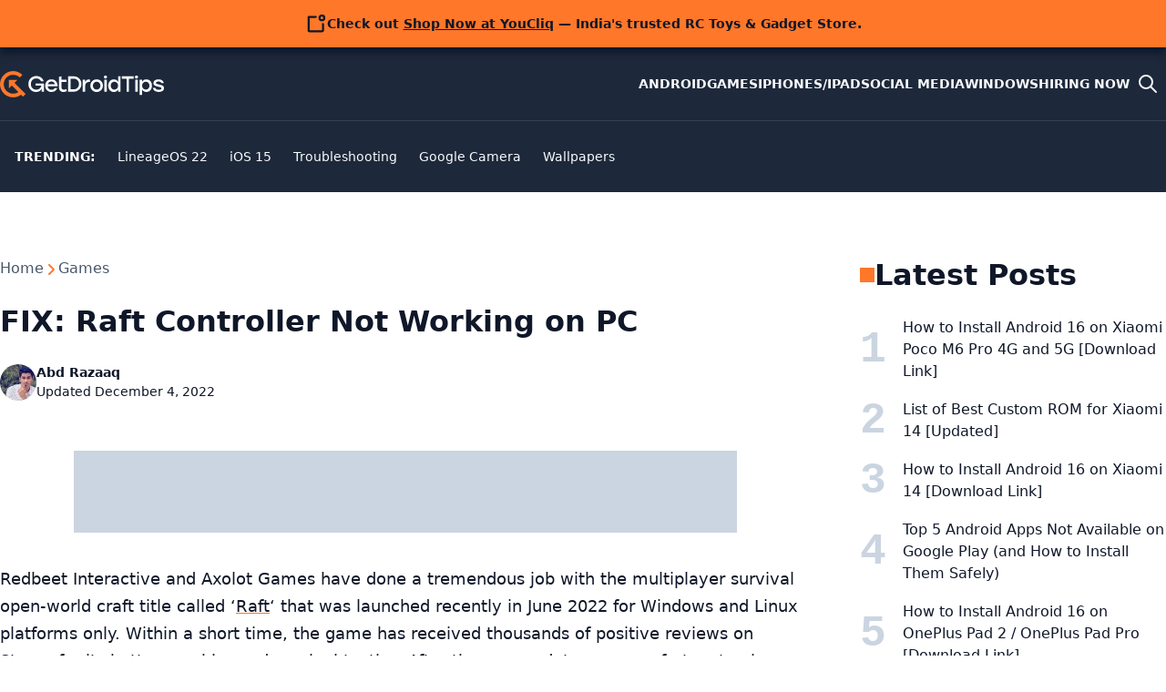

--- FILE ---
content_type: text/html; charset=UTF-8
request_url: https://www.getdroidtips.com/raft-controller-not-working-pc/
body_size: 20597
content:
<!doctype html>
<html lang="en-US">
<head>
	<meta charset="UTF-8">
	<meta name="viewport" content="width=device-width, initial-scale=1">
	<meta name="theme-color" content="hsl(217, 33%, 17%)">
	<link rel="profile" href="https://gmpg.org/xfn/11">
	<link rel="icon" href="/favicon.ico" sizes="48x48" >
	<link rel="icon" href="/favicon.svg" sizes="any" type="image/svg+xml">
	<link rel="apple-touch-icon" href="/apple-touch-icon.png"/>
	<link rel="manifest" href="/site.webmanifest" />

	<meta name='robots' content='index, follow, max-image-preview:large, max-snippet:-1, max-video-preview:-1' />

	<!-- This site is optimized with the Yoast SEO plugin v26.5 - https://yoast.com/wordpress/plugins/seo/ -->
	<title>FIX: Raft Controller Not Working on PC</title>
	<link rel="canonical" href="https://www.getdroidtips.com/raft-controller-not-working-pc/" />
	<meta name="twitter:card" content="summary_large_image" />
	<meta name="twitter:title" content="FIX: Raft Controller Not Working on PC" />
	<meta name="twitter:description" content="Redbeet Interactive and Axolot Games have done a tremendous job with the multiplayer survival open-world craft title called &lsquo;Raft&lsquo; that was launched recently in June 2022 for Windows and Linux platforms only. Within a short time, the game has received thousands of positive reviews on Steam for its better graphics and survival tactics. After the [&hellip;]" />
	<meta name="twitter:image" content="https://www.getdroidtips.com/wp-content/uploads/2022/07/Fix-Raft-Cant-Join-Friends-or-World-or-Multiplayer-Not-Working.jpg" />
	<meta name="twitter:creator" content="@getdroidtips" />
	<meta name="twitter:site" content="@getdroidtips" />
	<script type="application/ld+json" class="yoast-schema-graph">{"@context":"https://schema.org","@graph":[{"@type":"Article","@id":"https://www.getdroidtips.com/raft-controller-not-working-pc/#article","isPartOf":{"@id":"https://www.getdroidtips.com/raft-controller-not-working-pc/"},"author":{"name":"Abd Razaaq","@id":"https://www.getdroidtips.com/#/schema/person/82c23428cea82488264bc7f39b14b85d"},"headline":"FIX: Raft Controller Not Working on PC","datePublished":"2022-07-25T08:45:04+00:00","dateModified":"2022-12-04T00:59:07+00:00","mainEntityOfPage":{"@id":"https://www.getdroidtips.com/raft-controller-not-working-pc/"},"wordCount":1473,"commentCount":0,"publisher":{"@id":"https://www.getdroidtips.com/#organization"},"image":{"@id":"https://www.getdroidtips.com/raft-controller-not-working-pc/#primaryimage"},"thumbnailUrl":"https://www.getdroidtips.com/wp-content/uploads/2022/07/Fix-Raft-Cant-Join-Friends-or-World-or-Multiplayer-Not-Working.jpg","keywords":["Raft"],"articleSection":["Games"],"inLanguage":"en-US","potentialAction":[{"@type":"CommentAction","name":"Comment","target":["https://www.getdroidtips.com/raft-controller-not-working-pc/#respond"]}]},{"@type":"WebPage","@id":"https://www.getdroidtips.com/raft-controller-not-working-pc/","url":"https://www.getdroidtips.com/raft-controller-not-working-pc/","name":"FIX: Raft Controller Not Working on PC","isPartOf":{"@id":"https://www.getdroidtips.com/#website"},"primaryImageOfPage":{"@id":"https://www.getdroidtips.com/raft-controller-not-working-pc/#primaryimage"},"image":{"@id":"https://www.getdroidtips.com/raft-controller-not-working-pc/#primaryimage"},"thumbnailUrl":"https://www.getdroidtips.com/wp-content/uploads/2022/07/Fix-Raft-Cant-Join-Friends-or-World-or-Multiplayer-Not-Working.jpg","datePublished":"2022-07-25T08:45:04+00:00","dateModified":"2022-12-04T00:59:07+00:00","breadcrumb":{"@id":"https://www.getdroidtips.com/raft-controller-not-working-pc/#breadcrumb"},"inLanguage":"en-US","potentialAction":[{"@type":"ReadAction","target":["https://www.getdroidtips.com/raft-controller-not-working-pc/"]}]},{"@type":"ImageObject","inLanguage":"en-US","@id":"https://www.getdroidtips.com/raft-controller-not-working-pc/#primaryimage","url":"https://www.getdroidtips.com/wp-content/uploads/2022/07/Fix-Raft-Cant-Join-Friends-or-World-or-Multiplayer-Not-Working.jpg","contentUrl":"https://www.getdroidtips.com/wp-content/uploads/2022/07/Fix-Raft-Cant-Join-Friends-or-World-or-Multiplayer-Not-Working.jpg","width":1000,"height":600,"caption":"Fix: Raft Can't Join Friends/World or Multiplayer Not Working"},{"@type":"BreadcrumbList","@id":"https://www.getdroidtips.com/raft-controller-not-working-pc/#breadcrumb","itemListElement":[{"@type":"ListItem","position":1,"name":"Games","item":"https://www.getdroidtips.com/category/games/"},{"@type":"ListItem","position":2,"name":"FIX: Raft Controller Not Working on PC"}]},{"@type":"WebSite","@id":"https://www.getdroidtips.com/#website","url":"https://www.getdroidtips.com/","name":"Get Droid Tips","description":"Custom ROM | Firmware Flash File | Android APK | MIUI | Stock ROM","publisher":{"@id":"https://www.getdroidtips.com/#organization"},"potentialAction":[{"@type":"SearchAction","target":{"@type":"EntryPoint","urlTemplate":"https://www.getdroidtips.com/?s={search_term_string}"},"query-input":{"@type":"PropertyValueSpecification","valueRequired":true,"valueName":"search_term_string"}}],"inLanguage":"en-US"},{"@type":"Organization","@id":"https://www.getdroidtips.com/#organization","name":"Get Droid Tips","url":"https://www.getdroidtips.com/","logo":{"@type":"ImageObject","inLanguage":"en-US","@id":"https://www.getdroidtips.com/#/schema/logo/image/","url":"https://www.getdroidtips.com/wp-content/uploads/2020/08/white-logo.png","contentUrl":"https://www.getdroidtips.com/wp-content/uploads/2020/08/white-logo.png","width":250,"height":48,"caption":"Get Droid Tips"},"image":{"@id":"https://www.getdroidtips.com/#/schema/logo/image/"},"sameAs":["https://www.facebook.com/getdroidtips","https://x.com/getdroidtips","https://www.instagram.com/getdroidtips/","https://www.youtube.com/channel/UCXenAYMh5rrszxCQliMl-bw"]},{"@type":"Person","@id":"https://www.getdroidtips.com/#/schema/person/82c23428cea82488264bc7f39b14b85d","name":"Abd Razaaq","image":{"@type":"ImageObject","inLanguage":"en-US","@id":"https://www.getdroidtips.com/#/schema/person/image/","url":"https://secure.gravatar.com/avatar/507ee0576f9cc0ba399c98e0d49d5ffc316784f6d51dca1f5badf99ac3b67315?s=96&d=mm&r=g","contentUrl":"https://secure.gravatar.com/avatar/507ee0576f9cc0ba399c98e0d49d5ffc316784f6d51dca1f5badf99ac3b67315?s=96&d=mm&r=g","caption":"Abd Razaaq"},"description":"I'm a Tech Content Writer and Full-Time blogger. Since I love Android and Google's device, I started my career in writing for Android OS and their features. This led me to start \"GetDroidTips\". I have completed Master of Business Administration at Mangalore University, Karnataka.","url":"https://www.getdroidtips.com/author/arazak071gmail-com/"}]}</script>
	<!-- / Yoast SEO plugin. -->


<link rel="alternate" type="application/rss+xml" title="Get Droid Tips &raquo; Feed" href="https://www.getdroidtips.com/feed/" />
<link rel="alternate" type="application/rss+xml" title="Get Droid Tips &raquo; Comments Feed" href="https://www.getdroidtips.com/comments/feed/" />
<link rel="alternate" type="application/rss+xml" title="Get Droid Tips &raquo; FIX: Raft Controller Not Working on PC Comments Feed" href="https://www.getdroidtips.com/raft-controller-not-working-pc/feed/" />
<link rel="alternate" title="oEmbed (JSON)" type="application/json+oembed" href="https://www.getdroidtips.com/wp-json/oembed/1.0/embed?url=https%3A%2F%2Fwww.getdroidtips.com%2Fraft-controller-not-working-pc%2F" />
<link rel="alternate" title="oEmbed (XML)" type="text/xml+oembed" href="https://www.getdroidtips.com/wp-json/oembed/1.0/embed?url=https%3A%2F%2Fwww.getdroidtips.com%2Fraft-controller-not-working-pc%2F&#038;format=xml" />
<style id='wp-img-auto-sizes-contain-inline-css'>
img:is([sizes=auto i],[sizes^="auto," i]){contain-intrinsic-size:3000px 1500px}
/*# sourceURL=wp-img-auto-sizes-contain-inline-css */
</style>
<link rel='stylesheet' id='gdt-main-css' href='https://www.getdroidtips.com/wp-content/themes/gdt/assets/css/main.css?ver=1748948944' media='' />
<link rel="https://api.w.org/" href="https://www.getdroidtips.com/wp-json/" /><link rel="alternate" title="JSON" type="application/json" href="https://www.getdroidtips.com/wp-json/wp/v2/posts/486071" /><link rel='shortlink' href='https://www.getdroidtips.com/?p=486071' />
<link rel="pingback" href="https://www.getdroidtips.com/xmlrpc.php"><style>
.ai-viewports                 {--ai: 1;}
.ai-viewport-4                { display: none !important;}
.ai-viewport-3                { display: none !important;}
.ai-viewport-2                { display: none !important;}
.ai-viewport-1                { display: inherit !important;}
.ai-viewport-0                { display: none !important;}
@media (min-width: 980px) and (max-width: 1399px) {
.ai-viewport-1                { display: none !important;}
.ai-viewport-2                { display: inherit !important;}
}
@media (min-width: 768px) and (max-width: 979px) {
.ai-viewport-1                { display: none !important;}
.ai-viewport-3                { display: inherit !important;}
}
@media (max-width: 767px) {
.ai-viewport-1                { display: none !important;}
.ai-viewport-4                { display: inherit !important;}
}
.ai-rotate {position: relative;}
.ai-rotate-hidden {visibility: hidden;}
.ai-rotate-hidden-2 {position: absolute; top: 0; left: 0; width: 100%; height: 100%;}
.ai-list-data, .ai-ip-data, .ai-filter-check, .ai-fallback, .ai-list-block, .ai-list-block-ip, .ai-list-block-filter {visibility: hidden; position: absolute; width: 50%; height: 1px; top: -1000px; z-index: -9999; margin: 0px!important;}
.ai-list-data, .ai-ip-data, .ai-filter-check, .ai-fallback {min-width: 1px;}
.code-block-center {margin: 8px auto; text-align: center; display: block; clear: both;}
.code-block-h-260px {height: 260px;}
.code-block- {}
.code-block-default {margin: 8px 0; clear: both;}
.code-block-h-300px {height: 300px;}
.code-block-h-250px {height: 250px;}
.code-block-h-600px {height: 600px;}
.code-block-h-700px {height: 700px;}
.code-block-h-350px {height: 350px;}
.code-block-h-320px {height: 320px;}
.code-block-h-650px {height: 650px;}
</style>
<script async src="https://pagead2.googlesyndication.com/pagead/js/adsbygoogle.js"></script>


<!-- Google tag (gtag.js) -->
<script async src="https://www.googletagmanager.com/gtag/js?id=G-FY7S5K7C79"></script>
<script>
  window.dataLayer = window.dataLayer || [];
  function gtag(){dataLayer.push(arguments);}
  gtag('js', new Date());

  gtag('config', 'G-FY7S5K7C79');
</script>


<script>
function ai_wait_for_functions(){function a(b,c){"undefined"!==typeof ai_functions?b(ai_functions):5E3<=Date.now()-d?c(Error("AI FUNCTIONS NOT LOADED")):setTimeout(a.bind(this,b,c),50)}var d=Date.now();return new Promise(a)};
</script>
<style id='global-styles-inline-css'>
:root{--wp--preset--aspect-ratio--square: 1;--wp--preset--aspect-ratio--4-3: 4/3;--wp--preset--aspect-ratio--3-4: 3/4;--wp--preset--aspect-ratio--3-2: 3/2;--wp--preset--aspect-ratio--2-3: 2/3;--wp--preset--aspect-ratio--16-9: 16/9;--wp--preset--aspect-ratio--9-16: 9/16;--wp--preset--color--black: #000000;--wp--preset--color--cyan-bluish-gray: #abb8c3;--wp--preset--color--white: #ffffff;--wp--preset--color--pale-pink: #f78da7;--wp--preset--color--vivid-red: #cf2e2e;--wp--preset--color--luminous-vivid-orange: #ff6900;--wp--preset--color--luminous-vivid-amber: #fcb900;--wp--preset--color--light-green-cyan: #7bdcb5;--wp--preset--color--vivid-green-cyan: #00d084;--wp--preset--color--pale-cyan-blue: #8ed1fc;--wp--preset--color--vivid-cyan-blue: #0693e3;--wp--preset--color--vivid-purple: #9b51e0;--wp--preset--gradient--vivid-cyan-blue-to-vivid-purple: linear-gradient(135deg,rgb(6,147,227) 0%,rgb(155,81,224) 100%);--wp--preset--gradient--light-green-cyan-to-vivid-green-cyan: linear-gradient(135deg,rgb(122,220,180) 0%,rgb(0,208,130) 100%);--wp--preset--gradient--luminous-vivid-amber-to-luminous-vivid-orange: linear-gradient(135deg,rgb(252,185,0) 0%,rgb(255,105,0) 100%);--wp--preset--gradient--luminous-vivid-orange-to-vivid-red: linear-gradient(135deg,rgb(255,105,0) 0%,rgb(207,46,46) 100%);--wp--preset--gradient--very-light-gray-to-cyan-bluish-gray: linear-gradient(135deg,rgb(238,238,238) 0%,rgb(169,184,195) 100%);--wp--preset--gradient--cool-to-warm-spectrum: linear-gradient(135deg,rgb(74,234,220) 0%,rgb(151,120,209) 20%,rgb(207,42,186) 40%,rgb(238,44,130) 60%,rgb(251,105,98) 80%,rgb(254,248,76) 100%);--wp--preset--gradient--blush-light-purple: linear-gradient(135deg,rgb(255,206,236) 0%,rgb(152,150,240) 100%);--wp--preset--gradient--blush-bordeaux: linear-gradient(135deg,rgb(254,205,165) 0%,rgb(254,45,45) 50%,rgb(107,0,62) 100%);--wp--preset--gradient--luminous-dusk: linear-gradient(135deg,rgb(255,203,112) 0%,rgb(199,81,192) 50%,rgb(65,88,208) 100%);--wp--preset--gradient--pale-ocean: linear-gradient(135deg,rgb(255,245,203) 0%,rgb(182,227,212) 50%,rgb(51,167,181) 100%);--wp--preset--gradient--electric-grass: linear-gradient(135deg,rgb(202,248,128) 0%,rgb(113,206,126) 100%);--wp--preset--gradient--midnight: linear-gradient(135deg,rgb(2,3,129) 0%,rgb(40,116,252) 100%);--wp--preset--font-size--small: 13px;--wp--preset--font-size--medium: 20px;--wp--preset--font-size--large: 36px;--wp--preset--font-size--x-large: 42px;--wp--preset--spacing--20: 0.44rem;--wp--preset--spacing--30: 0.67rem;--wp--preset--spacing--40: 1rem;--wp--preset--spacing--50: 1.5rem;--wp--preset--spacing--60: 2.25rem;--wp--preset--spacing--70: 3.38rem;--wp--preset--spacing--80: 5.06rem;--wp--preset--shadow--natural: 6px 6px 9px rgba(0, 0, 0, 0.2);--wp--preset--shadow--deep: 12px 12px 50px rgba(0, 0, 0, 0.4);--wp--preset--shadow--sharp: 6px 6px 0px rgba(0, 0, 0, 0.2);--wp--preset--shadow--outlined: 6px 6px 0px -3px rgb(255, 255, 255), 6px 6px rgb(0, 0, 0);--wp--preset--shadow--crisp: 6px 6px 0px rgb(0, 0, 0);}:where(body) { margin: 0; }.wp-site-blocks > .alignleft { float: left; margin-right: 2em; }.wp-site-blocks > .alignright { float: right; margin-left: 2em; }.wp-site-blocks > .aligncenter { justify-content: center; margin-left: auto; margin-right: auto; }:where(.is-layout-flex){gap: 0.5em;}:where(.is-layout-grid){gap: 0.5em;}.is-layout-flow > .alignleft{float: left;margin-inline-start: 0;margin-inline-end: 2em;}.is-layout-flow > .alignright{float: right;margin-inline-start: 2em;margin-inline-end: 0;}.is-layout-flow > .aligncenter{margin-left: auto !important;margin-right: auto !important;}.is-layout-constrained > .alignleft{float: left;margin-inline-start: 0;margin-inline-end: 2em;}.is-layout-constrained > .alignright{float: right;margin-inline-start: 2em;margin-inline-end: 0;}.is-layout-constrained > .aligncenter{margin-left: auto !important;margin-right: auto !important;}.is-layout-constrained > :where(:not(.alignleft):not(.alignright):not(.alignfull)){margin-left: auto !important;margin-right: auto !important;}body .is-layout-flex{display: flex;}.is-layout-flex{flex-wrap: wrap;align-items: center;}.is-layout-flex > :is(*, div){margin: 0;}body .is-layout-grid{display: grid;}.is-layout-grid > :is(*, div){margin: 0;}body{padding-top: 0px;padding-right: 0px;padding-bottom: 0px;padding-left: 0px;}a:where(:not(.wp-element-button)){text-decoration: underline;}:root :where(.wp-element-button, .wp-block-button__link){background-color: #32373c;border-width: 0;color: #fff;font-family: inherit;font-size: inherit;font-style: inherit;font-weight: inherit;letter-spacing: inherit;line-height: inherit;padding-top: calc(0.667em + 2px);padding-right: calc(1.333em + 2px);padding-bottom: calc(0.667em + 2px);padding-left: calc(1.333em + 2px);text-decoration: none;text-transform: inherit;}.has-black-color{color: var(--wp--preset--color--black) !important;}.has-cyan-bluish-gray-color{color: var(--wp--preset--color--cyan-bluish-gray) !important;}.has-white-color{color: var(--wp--preset--color--white) !important;}.has-pale-pink-color{color: var(--wp--preset--color--pale-pink) !important;}.has-vivid-red-color{color: var(--wp--preset--color--vivid-red) !important;}.has-luminous-vivid-orange-color{color: var(--wp--preset--color--luminous-vivid-orange) !important;}.has-luminous-vivid-amber-color{color: var(--wp--preset--color--luminous-vivid-amber) !important;}.has-light-green-cyan-color{color: var(--wp--preset--color--light-green-cyan) !important;}.has-vivid-green-cyan-color{color: var(--wp--preset--color--vivid-green-cyan) !important;}.has-pale-cyan-blue-color{color: var(--wp--preset--color--pale-cyan-blue) !important;}.has-vivid-cyan-blue-color{color: var(--wp--preset--color--vivid-cyan-blue) !important;}.has-vivid-purple-color{color: var(--wp--preset--color--vivid-purple) !important;}.has-black-background-color{background-color: var(--wp--preset--color--black) !important;}.has-cyan-bluish-gray-background-color{background-color: var(--wp--preset--color--cyan-bluish-gray) !important;}.has-white-background-color{background-color: var(--wp--preset--color--white) !important;}.has-pale-pink-background-color{background-color: var(--wp--preset--color--pale-pink) !important;}.has-vivid-red-background-color{background-color: var(--wp--preset--color--vivid-red) !important;}.has-luminous-vivid-orange-background-color{background-color: var(--wp--preset--color--luminous-vivid-orange) !important;}.has-luminous-vivid-amber-background-color{background-color: var(--wp--preset--color--luminous-vivid-amber) !important;}.has-light-green-cyan-background-color{background-color: var(--wp--preset--color--light-green-cyan) !important;}.has-vivid-green-cyan-background-color{background-color: var(--wp--preset--color--vivid-green-cyan) !important;}.has-pale-cyan-blue-background-color{background-color: var(--wp--preset--color--pale-cyan-blue) !important;}.has-vivid-cyan-blue-background-color{background-color: var(--wp--preset--color--vivid-cyan-blue) !important;}.has-vivid-purple-background-color{background-color: var(--wp--preset--color--vivid-purple) !important;}.has-black-border-color{border-color: var(--wp--preset--color--black) !important;}.has-cyan-bluish-gray-border-color{border-color: var(--wp--preset--color--cyan-bluish-gray) !important;}.has-white-border-color{border-color: var(--wp--preset--color--white) !important;}.has-pale-pink-border-color{border-color: var(--wp--preset--color--pale-pink) !important;}.has-vivid-red-border-color{border-color: var(--wp--preset--color--vivid-red) !important;}.has-luminous-vivid-orange-border-color{border-color: var(--wp--preset--color--luminous-vivid-orange) !important;}.has-luminous-vivid-amber-border-color{border-color: var(--wp--preset--color--luminous-vivid-amber) !important;}.has-light-green-cyan-border-color{border-color: var(--wp--preset--color--light-green-cyan) !important;}.has-vivid-green-cyan-border-color{border-color: var(--wp--preset--color--vivid-green-cyan) !important;}.has-pale-cyan-blue-border-color{border-color: var(--wp--preset--color--pale-cyan-blue) !important;}.has-vivid-cyan-blue-border-color{border-color: var(--wp--preset--color--vivid-cyan-blue) !important;}.has-vivid-purple-border-color{border-color: var(--wp--preset--color--vivid-purple) !important;}.has-vivid-cyan-blue-to-vivid-purple-gradient-background{background: var(--wp--preset--gradient--vivid-cyan-blue-to-vivid-purple) !important;}.has-light-green-cyan-to-vivid-green-cyan-gradient-background{background: var(--wp--preset--gradient--light-green-cyan-to-vivid-green-cyan) !important;}.has-luminous-vivid-amber-to-luminous-vivid-orange-gradient-background{background: var(--wp--preset--gradient--luminous-vivid-amber-to-luminous-vivid-orange) !important;}.has-luminous-vivid-orange-to-vivid-red-gradient-background{background: var(--wp--preset--gradient--luminous-vivid-orange-to-vivid-red) !important;}.has-very-light-gray-to-cyan-bluish-gray-gradient-background{background: var(--wp--preset--gradient--very-light-gray-to-cyan-bluish-gray) !important;}.has-cool-to-warm-spectrum-gradient-background{background: var(--wp--preset--gradient--cool-to-warm-spectrum) !important;}.has-blush-light-purple-gradient-background{background: var(--wp--preset--gradient--blush-light-purple) !important;}.has-blush-bordeaux-gradient-background{background: var(--wp--preset--gradient--blush-bordeaux) !important;}.has-luminous-dusk-gradient-background{background: var(--wp--preset--gradient--luminous-dusk) !important;}.has-pale-ocean-gradient-background{background: var(--wp--preset--gradient--pale-ocean) !important;}.has-electric-grass-gradient-background{background: var(--wp--preset--gradient--electric-grass) !important;}.has-midnight-gradient-background{background: var(--wp--preset--gradient--midnight) !important;}.has-small-font-size{font-size: var(--wp--preset--font-size--small) !important;}.has-medium-font-size{font-size: var(--wp--preset--font-size--medium) !important;}.has-large-font-size{font-size: var(--wp--preset--font-size--large) !important;}.has-x-large-font-size{font-size: var(--wp--preset--font-size--x-large) !important;}
/*# sourceURL=global-styles-inline-css */
</style>
</head>

<body id="top-of-site" class="wp-singular post-template-default single single-post postid-486071 single-format-standard wp-theme-gdt">
	<a class="skip-link sr-only" href="#main">Skip to content</a>
	<aside class="notification | region"><div class="notification__inner | wrapper"><svg xmlns="http://www.w3.org/2000/svg" viewBox="0 0 256 256" width="24" height="24" role="img" aria-hidden="true"><path d="M208,132v76a8,8,0,0,1-8,8H48a8,8,0,0,1-8-8V56a8,8,0,0,1,8-8h76" fill="none" stroke="currentColor" stroke-linecap="round" stroke-linejoin="round" stroke-width="24"/><circle cx="196" cy="60" r="28" fill="none" stroke="currentColor" stroke-linecap="round" stroke-linejoin="round" stroke-width="24"/></svg><p>Check out <a href="https://youcliq.in/?utm_source=GetDroidTips&amp;utm_medium=banner&amp;utm_campaign=sales_promo">Shop Now at YouCliq</a> — India's trusted RC Toys &amp; Gadget Store.</p></div></aside>
	<header id="header" class="header">
		<div class="header-top wrapper">
			<div class="header-branding">
				<a class="site-logo" href="https://www.getdroidtips.com/" title="&#10229; Go back to the Homepage" rel="home" aria-current="page" data-wobble-link="hidden">
					<svg xmlns="http://www.w3.org/2000/svg" width="180" height="29" aria-label="getdroidtips.com" viewBox="0 0 1693.69 271.51"><style>.logo-icon{fill:hsl(22 100% 58%)}.logo-text{fill:var(--clr-base-50)}</style><path d="M366.77 128.46v21.89h59.94c-1.97 12.74-7.74 22.88-17.32 30.41-9.57 7.53-21.12 11.26-34.63 11.26-16.86 0-30.41-5.53-40.54-16.51-10.21-11.02-15.27-24.81-15.27-41.35s5.28-31.01 15.84-42.06c10.56-10.98 23.93-16.51 40.23-16.51 11.09 0 20.91 2.6 29.49 7.85 8.59 5.24 15.1 12.49 19.5 21.75h27.56c-5.03-16.37-14.39-29.53-28.12-39.38-13.76-9.89-29.84-14.82-48.22-14.82-23.54 0-43.15 7.81-58.77 23.47-15.66 15.63-23.47 35.37-23.47 59.23s7.67 43.32 23.02 58.88c15.34 15.59 34.31 23.37 56.98 23.37 13.94 0 26.08-3.17 36.43-9.47 10.35-6.26 17.39-14.68 21.19-25.16v31.89h22.35v-84.75H366.8ZM578.81 105.76c-11.79-13.73-27.63-20.59-47.51-20.59-18.86 0-34.35 6.19-46.49 18.58-12.14 12.35-18.23 28.05-18.23 47.02s6.12 34.6 18.34 46.81c12.21 12.25 27.84 18.37 46.84 18.37 13.97 0 26.33-3.48 37.13-10.49 10.77-6.97 18.55-17.21 23.26-30.76h-26.68c-2.89 6.09-7.29 10.73-13.23 13.9-5.88 3.2-12.67 4.79-20.24 4.79-10.8 0-19.74-3.13-26.92-9.47-7.14-6.3-11.23-15.06-12.28-26.29h101.82c1.23-20.8-4.05-38.12-15.8-51.88Zm-84.68 30.9c2.29-8.66 6.65-15.7 13.13-21.08 6.44-5.38 14.46-8.09 24.04-8.09s17.07 2.67 23.33 7.95c6.3 5.35 10.49 12.42 12.42 21.22h-72.92ZM685.87 185.9c-11.72 4.08-20.59 6.12-26.68 6.12-16.37 0-24.6-9.4-24.6-28.26v-51.74h51.49V87.88h-51.49V53.71l-25.73 5.7v105.72c0 16.54 4.26 29.18 12.78 37.83 8.45 8.66 19.5 12.99 33.01 12.99s25.59-3.03 35.79-9.12l-4.58-20.94ZM818.03 76.31c-15.49-15.06-34.95-22.59-58.35-22.59h-55.82v159.49h55.82c23.26 0 42.66-7.53 58.25-22.67 15.56-15.13 23.33-34.1 23.33-57.08s-7.71-42.16-23.23-57.16Zm-18.23 96.92c-10.45 10.24-23.76 15.38-39.88 15.38h-30.3V78.31h30.3c16.12 0 29.42 5.17 39.88 15.52 10.49 10.31 15.73 23.54 15.73 39.63s-5.24 29.53-15.73 39.77ZM921.95 85.18c-19.92 0-33.82 9.19-41.74 27.56V87.89h-25.73v125.33h25.73v-57.4c0-14.71 3.8-25.8 11.4-33.15 7.6-7.39 17.6-11.05 30.09-11.05 2.11 0 4.68.14 7.74.42V85.86c-1.83-.46-4.33-.67-7.5-.67ZM1044.39 103.86c-12.53-12.46-27.91-18.69-46.14-18.69s-33.4 6.23-46.03 18.69c-12.6 12.42-18.9 28.01-18.9 46.7s6.26 34.07 18.79 46.6c12.53 12.53 27.94 18.79 46.14 18.79s33.79-6.23 46.24-18.69c12.46-12.46 18.72-28.01 18.72-46.7s-6.26-34.28-18.83-46.7Zm-18.34 76.09c-7.46 7.6-16.72 11.4-27.8 11.4s-20.38-3.8-27.8-11.4c-7.43-7.57-11.16-17.39-11.16-29.39s3.77-21.61 11.3-29.28c7.5-7.67 16.75-11.51 27.66-11.51s20.17 3.84 27.7 11.51c7.53 7.67 11.26 17.42 11.26 29.28s-3.7 21.82-11.16 29.39ZM1076.42 87.89h25.74v125.33h-25.74zM1219.73 53.71v55.61c-10.49-16.08-25.2-24.14-44.2-24.14-16.58 0-30.3 6.12-41.25 18.44-10.91 12.32-16.4 27.98-16.4 46.95s5.46 34.81 16.29 47.02c10.84 12.25 24.71 18.37 41.6 18.37 18.83 0 33.47-7.88 43.96-23.69v20.94h25.73V53.71h-25.73Zm-10.95 126.24c-7.28 7.6-16.47 11.4-27.56 11.4s-19.92-3.8-26.89-11.4c-6.97-7.57-10.49-17.39-10.49-29.39s3.52-21.79 10.49-29.39 15.94-11.4 26.89-11.4 20.27 3.84 27.56 11.51c7.29 7.67 10.95 17.42 10.95 29.28s-3.66 21.82-10.95 29.39ZM1553.48 103.55c-10.84-12.25-24.74-18.37-41.6-18.37-18.83 0-33.47 7.88-43.96 23.69V87.93h-25.76v159.49h25.76v-55.61c10.49 16.08 25.2 24.14 44.2 24.14 16.58 0 30.3-6.12 41.21-18.44 10.95-12.32 16.44-27.98 16.44-46.95s-5.46-34.81-16.29-47.02Zm-20.17 76.41c-7 7.6-15.94 11.4-26.89 11.4s-20.31-3.84-27.56-11.51c-7.29-7.67-10.95-17.42-10.95-29.28s3.66-21.79 10.95-29.39c7.25-7.6 16.47-11.37 27.56-11.37s19.88 3.77 26.89 11.37c6.97 7.6 10.49 17.39 10.49 29.39s-3.52 21.82-10.49 29.39ZM1258.23 53.71v24.6h48.53v134.9h25.76V78.31h48.74v-24.6h-123.04ZM1396.83 87.89h25.74v125.33h-25.74zM1691.16 163.2c-1.62-3.55-3.77-6.58-6.34-9.01-2.6-2.39-6.37-4.68-11.4-6.83-5.03-2.11-9.85-3.84-14.46-5.1-4.65-1.3-10.91-2.85-18.83-4.68-12.14-2.89-20.1-5.21-23.9-6.97-3.8-1.72-5.7-4.5-5.7-8.31 0-4.4 2.32-7.88 7.07-10.49 4.72-2.57 11.16-3.87 19.36-3.87 15.8 0 25.52 5.1 29.18 15.27h25.97c-2.43-11.83-8.24-21.15-17.46-27.91-9.19-6.76-21.61-10.14-37.24-10.14s-28.75 3.52-38.4 10.59c-9.64 7.04-14.46 16.82-14.46 29.28 0 10 3.66 17.49 10.95 22.45 7.29 4.89 20.27 9.68 38.96 14.22 1.37.32 3.34.77 5.91 1.37 7 1.65 12.04 2.96 15.13 3.87 3.13.92 5.88 2.36 8.2 4.33 2.39 1.97 3.55 4.5 3.55 7.53 0 4.54-2.39 8.06-7.18 10.59-4.79 2.5-11.33 3.73-19.71 3.73-10.63 0-18.76-1.62-24.39-4.86-5.6-3.27-9.4-8.41-11.4-15.42h-26.18c2.43 13.55 9.15 24.11 20.17 31.67 11.02 7.6 24.81 11.4 41.35 11.4 15.66 0 28.51-3.45 38.61-10.35 10.1-6.93 15.17-16.86 15.17-29.77 0-4.86-.84-9.08-2.53-12.63Z" class="logo-text"/><circle cx="1089.29" cy="61.46" r="16.25" class="logo-text"/><circle cx="1409.7" cy="61.46" r="16.25" class="logo-text"/><path d="M231.8 231.82c-4.62 4.62-9.48 8.83-14.55 12.63-53.15 39.89-129.19 35.69-177.54-12.66-52.94-52.94-52.94-139.12 0-192.06 52.97-52.97 139.14-52.97 192.09-.02l-27.18 27.18c-37.95-37.95-99.75-37.95-137.72.02-37.95 37.95-37.95 99.75 0 137.7 33.3 33.3 84.99 37.39 122.77 12.26 5.3-3.53 10.3-7.59 14.95-12.24l27.18 27.18Z" class="logo-icon"/><path d="m112.803 140.012 27.182-27.181L264.11 236.956l-27.181 27.181z" class="logo-icon"/><path d="m153.82 126.65-27.21 27.16-4.46-4.46-30.57 30.57.02-88.21h88.19l-30.46 30.46 4.49 4.48z" class="logo-icon"/></svg>
				</a>
									<p class="site-title sr-only">Get Droid Tips</p>
										<p class="site-description sr-only">Custom ROM | Firmware Flash File | Android APK | MIUI | Stock ROM</p>
							</div>

			<div class="header-nav">
				<button class="nav-toggle" aria-controls="header-nav__menu" aria-expanded="false" aria-label="Toggle mobile menu">
					<style>
						.nav-toggle--active svg {
							transform: rotate(45deg);
						}

						.hamburger {
							fill: none;
							transition: stroke 400ms, stroke-dasharray 400ms, stroke-dashoffset 400ms;
							stroke: var(--clr-base-50);
							stroke-width: 4;
							stroke-linecap: round;
						}

						.hamburger-top {
							stroke-dasharray: 40 160;
						}

						.hamburger-middle {
							stroke-dasharray: 40 142;
							transform-origin: 50%;
							transition: stroke 400ms, transform 400ms;
						}

						.hamburger-bottom {
							stroke-dasharray: 40 85;
							transform-origin: 50%;
							transition: stroke 400ms, transform 400ms, stroke-dashoffset 400ms;
						}

						.nav-toggle--active .hamburger-top {
							stroke-dashoffset: -64px;
						}

						.nav-toggle--active .hamburger-middle {
							transform: rotate(90deg);
						}

						.nav-toggle--active .hamburger-bottom {
							stroke-dashoffset: -64px;
						}
					</style>
					<svg viewBox="0 0 100 100" width="48">
						<path class="hamburger hamburger-top" d="m 30,33 h 40 c 3.722839,0 7.5,3.126468 7.5,8.578427 0,5.451959 -2.727029,8.421573 -7.5,8.421573 h -20" />
						<path class="hamburger hamburger-middle" d="m 30,50 h 40" />
						<path class="hamburger hamburger-bottom" d="m 70,67 h -40 c 0,0 -7.5,-0.802118 -7.5,-8.365747 0,-7.563629 7.5,-8.634253 7.5,-8.634253 h 20" />
					</svg>
				</button>

				<nav>
					<ul id="header-nav__menu" class="header-nav__menu" data-visible="false"><li id="menu-item-236146" class="menu-item"><a href="https://www.getdroidtips.com/category/android-tips-tricks/">Android</a></li>
<li id="menu-item-236148" class="menu-item current-post-ancestor current-menu-parent current-post-parent"><a href="https://www.getdroidtips.com/category/games/">Games</a></li>
<li id="menu-item-236149" class="menu-item"><a href="https://www.getdroidtips.com/category/iphone-tips-and-tricks/">iPhones/iPad</a></li>
<li id="menu-item-236151" class="menu-item"><a href="https://www.getdroidtips.com/category/social-media/">Social Media</a></li>
<li id="menu-item-236152" class="menu-item"><a href="https://www.getdroidtips.com/category/windows/">Windows</a></li>
<li id="menu-item-379798" class="writer menu-item"><a href="https://www.getdroidtips.com/hiring-content-writer/">Hiring Now</a></li>
</ul>				</nav>
			</div>

			<div class="header-search">
				<button class="search-toggle search-toggle--open" aria-controls="header-search__wrapper" aria-expanded="false" aria-label="Open site search">
					<svg class="open" xmlns="http://www.w3.org/2000/svg" width="24" viewBox="0 0 24 24" fill="none" stroke="var(--clr-base-50)" stroke-width="2" stroke-linecap="round" stroke-linejoin="round"><path stroke="none" d="M0 0h24v24H0z" fill="none"/><path d="M10 10m-7 0a7 7 0 1 0 14 0a7 7 0 1 0 -14 0" /><path d="M21 21l-6 -6" /></svg>
				</button>

				<div id="header-search__wrapper" class="header-search__wrapper" data-visible="false">
					<button class="search-toggle search-toggle--close" aria-controls="header-search__wrapper" aria-expanded="false" aria-label="Close site search">
						<svg class="close" xmlns="http://www.w3.org/2000/svg" width="24" viewBox="0 0 24 24" fill="none" stroke="var(--clr-base-50)" stroke-width="2" stroke-linecap="round" stroke-linejoin="round"><path stroke="none" d="M0 0h24v24H0z" fill="none"/><path d="M18 6l-12 12" /><path d="M6 6l12 12" /></svg>
					</button>

					<form class="search-form wrapper" role="search" method="get" action="https://www.getdroidtips.com/">
						<label>
							<span class="sr-only">Search for:</span>
							<input class="search-form__field" data-location="header" type="search" aria-label="Search this website" placeholder="Search GetDroidTips" value="" name="s" minlength="6" title="Search for" />
						</label>
					</form>
				</div>
			</div>
		</div>

		<div class="header-bottom">
			<nav class="subnav-menu" aria-labelledby="subnav-menu__label">
				<span id="subnav-menu__label" class="subnav-menu__label">Trending</span>
				<ul id="subnav-menu__list" class="subnav-menu__list flow-inline"><li id="menu-item-742958" class="menu-item"><a href="https://www.getdroidtips.com/download-lineageos-22/">LineageOS 22</a></li>
<li id="menu-item-742944" class="menu-item"><a href="#">iOS 15</a></li>
<li id="menu-item-742945" class="menu-item"><a href="https://www.getdroidtips.com/tag/troubleshooting/">Troubleshooting</a></li>
<li id="menu-item-742946" class="menu-item"><a href="https://www.getdroidtips.com/tag/google-camera/">Google Camera</a></li>
<li id="menu-item-742947" class="menu-item"><a href="https://www.getdroidtips.com/tag/wallpapers/">Wallpapers</a></li>
</ul>			</nav>
		</div>
	</header>

	<main id="main" class="main">
		<div class="post-layout | wrapper | region">
			<div class="post-layout__primary | flow">
				
<article id="post-486071" class="article type-post hentry">
	<header class="article__header | flow" data-animate="fade-down">
		<nav class="breadcrumb" aria-label="Breadcrumb"><ul class="breadcrumb__list"><li class="breadcrumb__item"><a href="https://www.getdroidtips.com/" class="breadcrumb__link">Home</a></li><span class="breadcrumb__separator" aria-label="Breadcrumb separator"><svg xmlns="http://www.w3.org/2000/svg" viewBox="0 0 256 256" width="16" height="16" aria-hidden="true"><polyline points="96 48 176 128 96 208" fill="none" stroke="currentColor" stroke-linecap="round" stroke-linejoin="round" stroke-width="32"/></svg></span><li class="breadcrumb__item"><a href="https://www.getdroidtips.com/category/games/" class="breadcrumb__link">Games</a></li></ul></nav><h1 class="article__title">FIX: Raft Controller Not Working on PC</h1>
		<div class="article__meta">
			<a class="article__author-avatar" href="https://www.getdroidtips.com/author/arazak071gmail-com/" aria-hidden="true" tabindex="-1"><img alt='' src='https://secure.gravatar.com/avatar/507ee0576f9cc0ba399c98e0d49d5ffc316784f6d51dca1f5badf99ac3b67315?s=40&#038;d=mm&#038;r=g' srcset='https://secure.gravatar.com/avatar/507ee0576f9cc0ba399c98e0d49d5ffc316784f6d51dca1f5badf99ac3b67315?s=80&#038;d=mm&#038;r=g 2x' class='avatar avatar-40 photo' height='40' width='40' decoding='async'/></a>
			<div class="article__author-and-date">
				<a class="article__author" href="https://www.getdroidtips.com/author/arazak071gmail-com/" rel="author" title="View all posts by Abd Razaaq">Abd Razaaq</a><time class="article__date" datetime="2022-12-04T06:29:07+05:30">Updated December 4, 2022</time>			</div>			
		</div>
	</header>

	<div class="article__content | flow | prose" data-animate="fade-up">
		<div class='ai-viewports ai-viewport-3 ai-viewport-4 ai-insert-20-96599068' style='margin: 8px auto; text-align: center; display: block; clear: both; height: 320px;' data-insertion-position='prepend' data-selector='.ai-insert-20-96599068' data-insertion-no-dbg data-code='[base64]' data-block='20'></div>

<div class='code-block code-block-center code-block-2'>
<!-- Desktop Top Content Ad -->
<ins class="adsbygoogle"
     style="display:inline-block;width:728px;height:90px"
     data-ad-client="ca-pub-7054936433910454"
     data-ad-slot="8706793827"></ins>
<script>
     (adsbygoogle = window.adsbygoogle || []).push({});
</script></div>
<p>Redbeet Interactive and Axolot Games have done a tremendous job with the multiplayer survival open-world craft title called &lsquo;<a href="https://www.getdroidtips.com/tag/raft/">Raft</a>&lsquo; that was launched recently in June 2022 for Windows and Linux platforms only. Within a short time, the game has received thousands of positive reviews on Steam for its better graphics and survival tactics. After the new update, some unfortunate players are encountering a couple of issues and the Raft <a href="https://www.getdroidtips.com/tag/controller-on-pc-not-working/">controller not working</a>&nbsp;is one of them. If you&#8217;re also facing the same issue, you can follow this guide to fix it.</p>
<p>Some games from a specific genre always require to have a gamepad or controller, even on the PC. In another way, we can say that some players love to play games on controllers whatsoever, especially regarding titles like a survival video games. But somehow, the connected controller might not work in some scenarios on your PC, which seems frustrating. It doesn&#8217;t mean your controller or USB port has some issues. It means something is conflicting.</p>
<div class="note note--blue">
<p class="note__title">Also Read</p>
<div class="note__content">
<p><a href="https://www.getdroidtips.com/raft-keyboard-mouse-not-working/">Fix: Raft Keyboard / Mouse Not Working or Lagging</a></p>
<p><a href="https://www.getdroidtips.com/fix-raft-not-spawning-items/">Fix: Raft Not Spawning Items</a></p>
</div>
</div>
<p><img fetchpriority="high" decoding="async" class="aligncenter wp-image-474755 size-full" src="https://www.getdroidtips.com/wp-content/uploads/2022/07/Fix-Raft-Cant-Join-Friends-or-World-or-Multiplayer-Not-Working.jpg" alt="FIX: Raft Controller Not Working on PC" width="1000" height="600" srcset="https://www.getdroidtips.com/wp-content/uploads/2022/07/Fix-Raft-Cant-Join-Friends-or-World-or-Multiplayer-Not-Working.jpg 1000w, https://www.getdroidtips.com/wp-content/uploads/2022/07/Fix-Raft-Cant-Join-Friends-or-World-or-Multiplayer-Not-Working-300x180.jpg 300w, https://www.getdroidtips.com/wp-content/uploads/2022/07/Fix-Raft-Cant-Join-Friends-or-World-or-Multiplayer-Not-Working-768x461.jpg 768w" sizes="(max-width: 1000px) 100vw, 1000px" /><div class='code-block code-block-center code-block-3'>
<!-- Link_Responsive -->
<ins class="adsbygoogle"
     style="display:block"
     data-ad-client="ca-pub-7054936433910454"
     data-ad-slot="4251771946"
     data-ad-format="link"
     data-full-width-responsive="true"></ins>
<script>
     (adsbygoogle = window.adsbygoogle || []).push({});
</script></div>

</p>
<nav class="toc">
<h2 class="toc__title">Table of Contents</h2>
<ul class="toc__list">
<li class='toc__list-item'><a href='#raft-fix-controller-not-recognizing-or-detecting-on-pc'>Raft: Fix Controller Not Recognizing or Detecting on PC</a></li>
<ul class="toc__sublist">
<li class='toc__sublist-item'><a href='#1-reboot-the-pc'>1. Reboot the PC</a></li>
<li class='toc__sublist-item'><a href='#2-reconnect-your-controller-joystick'>2. Reconnect your Controller/Joystick</a></li>
<li class='toc__sublist-item'><a href='#3-unplug-mouse-keyboard-or-other-peripherals'>3. Unplug Mouse/Keyboard or Other Peripherals</a></li>
<li class='toc__sublist-item'><a href='#4-press-altenter-keys'>4. Press Alt+Enter keys</a></li>
<li class='toc__sublist-item'><a href='#5-launch-steam-in-big-picture-mode'>5. Launch Steam in Big Picture Mode</a></li>
<li class='toc__sublist-item'><a href='#6-switch-screen-refresh-rate-to-60hz'>6. Switch Screen Refresh Rate to 60Hz</a></li>
<li class='toc__sublist-item'><a href='#7-launch-the-game-in-windowed-mode-using-the-config-file'>7. Launch the Game in Windowed Mode using the Config file</a></li>
<li class='toc__sublist-item'><a href='#8-enable-steam-overlay'>8. Enable Steam Overlay</a></li>
<li class='toc__sublist-item'><a href='#9-configure-the-steam-general-controller-settings'>9. Configure the Steam General Controller Settings</a></li>
<li class='toc__sublist-item'><a href='#10-select-high-performance-in-graphics-settings'>10. Select High Performance in Graphics Settings</a></li>
<li class='toc__sublist-item'><a href='#11-uncheck-controller-in-steam-controller-settings'>11. Uncheck Controller in Steam Controller Settings</a></li>
<li class='toc__sublist-item'><a href='#12-disable-enable-steam-input'>12. Disable/Enable Steam Input</a></li>
<li class='toc__sublist-item'><a href='#13-use-steam-input-per-game-settings-as-forced-on-or-forced-off'>13. Use Steam Input Per Game Settings as Forced On or Forced Off</a></li>
<li class='toc__sublist-item'><a href='#14-use-ds4windows'>14. Use DS4Windows</a></li>
<li class='toc__sublist-item'><a href='#15-try-using-a-wired-controller'>15. Try Using a Wired Controller</a></li>
</ul>
</ul>
</nav>
<h2 id="raft-fix-controller-not-recognizing-or-detecting-on-pc">Raft: Fix Controller Not Recognizing or Detecting on PC</h2>
<p>Sometimes the chances are also possible that even though your Xbox, PS5, or any controller gets detected by the computer, it doesn&#8217;t register any button input or register wrong inputs, etc. Luckily, here we&#8217;ve shared a couple of possible workarounds for you that should gonna help you out. So, you can check out all the methods one by one until the problem gets fixed for you. Now, without further ado, let&#8217;s jump into it.</p>
<h3 id="1-reboot-the-pc">1. Reboot the PC</h3>
<p>Make sure to simply restart your computer after closing the game and Steam because a normal reboot to the system may fix multiple temporary glitches or cache data issues. You should try it out.</p>
<h3 id="2-reconnect-your-controller-joystick">2. Reconnect your Controller/Joystick</h3>
<p>You&#8217;ll have to exit the Raft game and close Steam, then turn off your controller/gamepad. Now, turn on the controller/gamepad again and connect to your computer. Once done, ensure to relaunch the Raft game on the PC to check for the issue.</p><div class='code-block code-block-center code-block-4'>
<ins class="adsbygoogle"
     style="display:block"
     data-ad-client="ca-pub-7054936433910454"
     data-ad-slot="3106890521"
     data-ad-format="auto"
     data-full-width-responsive="true"></ins>
<script>
     (adsbygoogle = window.adsbygoogle || []).push({});
</script></div>

<h3 id="3-unplug-mouse-keyboard-or-other-peripherals">3. Unplug Mouse/Keyboard or Other Peripherals</h3>
<p>You should also unplug all the external peripherals from your PC, such as the keyboard, mouse, printer, USB drives, and more. Then, reconnect the necessary USB devices to the PC to check for the issue. If the problem gets fixed, there is an issue with the USB device, or your PC system had some glitch earlier.</p><div class='ai-viewports ai-viewport-1 ai-viewport-2 ai-insert-6-25294231' style='margin: 8px 0; clear: both; height: 300px;' data-insertion-position='prepend' data-selector='.ai-insert-6-25294231' data-insertion-no-dbg data-code='[base64]' data-block='6'></div>


<h3 id="4-press-altenter-keys">4. Press Alt+Enter keys</h3>
<p>If you&#8217;re in the gameplay sessions and the controller gets disconnected automatically or can&#8217;t get recognized suddenly, then make sure to press the Alt+Enter keys on the keyboard to get out of the game screen. Then going back to the game screen again may fix the issue whatsoever.</p>
<h3 id="5-launch-steam-in-big-picture-mode">5. Launch Steam in Big Picture Mode</h3>
<ul>
<li>Open the Steam client on your PC &gt; Click on View from the top-left corner.</li>
<li>Now, choose Big Picture Mode &gt; If prompted, click on Continue.</li>
<li>Click on Library &gt; Go to Games under the Browse section.</li>
<li>Select Raft &gt; Now, exit from the Big Picture Mode, and check for the issue again.</li>
</ul>
<h3 id="6-switch-screen-refresh-rate-to-60hz">6. Switch Screen Refresh Rate to 60Hz</h3>
<p>Another step you&#8217;ll need to follow is to switch the screen refresh rate of your monitor to 60Hz, which is basic or recommended. Sometimes a higher screen refresh rate can trigger several glitches. To do so:</p>
<ul>
<li>Press the Win+I keys to open Windows Settings.</li>
<li>Now, go to System &gt; Click on Display.</li>
<li>Scroll down on the right pane &gt; Click on Advanced display settings.</li>
<li>Here you can find out and select the 60Hz refresh rate easily. If it&#8217;s already set to 60Hz, you don&#8217;t need to change it.</li>
</ul>
<h3 id="7-launch-the-game-in-windowed-mode-using-the-config-file">7. Launch the Game in Windowed Mode using the Config file</h3>
<p>Some affected Raft players might experience a couple of issues with the gamepad/controller on the PC. It&#8217;s recommended to launch Raft game in Windowed Mode using the config file.</p><div class='ai-viewports ai-viewport-1 ai-viewport-2 ai-insert-7-89406679' style='margin: 8px auto; text-align: center; display: block; clear: both; height: 300px;' data-insertion-position='prepend' data-selector='.ai-insert-7-89406679' data-insertion-no-dbg data-code='[base64]' data-block='7'></div>


<ul>
<li>Go to File Explorer or This PC &gt; Go to Documents.</li>
<li>Open the Raft folder &gt; Right-click on the Config.ini file.</li>
<li>Select Open With and choose Notepad &gt; Now, the config file is open to edit it.</li>
<li>Here you&#8217;ll find out [window] mode is set to no. If so, make sure to replace it with yes. (If it&#8217;s already set to yes then leave it)</li>
<li>Make sure to press the Ctrl+S keys to save changes.</li>
<li>Close the file and check for the issue again.</li>
</ul>
<h3 id="8-enable-steam-overlay">8. Enable Steam Overlay</h3>
<p>If you&#8217;re still having the same issue with the controller, we recommend enabling the Steam overlay option for the Raft game. To do this:</p>
<ul>
<li>Open the&nbsp;<strong>Steam</strong>&nbsp;client &gt; Go to&nbsp;<strong>Library</strong>.</li>
<li>Now,&nbsp;<strong><em>right-click</em></strong>&nbsp;on&nbsp;<strong>Raft</strong>&nbsp;&gt; Select&nbsp;<strong>Properties</strong>.</li>
<li>Head over to the&nbsp;<strong>General</strong> section &gt; Here, just <strong><em>check</em></strong>&nbsp;the&nbsp;<strong>Enable Steam Overlay while in-game</strong> checkbox.</li>
</ul>
<h3 id="9-configure-the-steam-general-controller-settings">9. Configure the Steam General Controller Settings</h3>
<ul>
<li>Launch the Steam client on the PC.</li>
<li>Click on Steam from the top-left corner &gt; Click on Settings.</li>
<li>Now, go to Controller &gt; Click on General Controller Settings.</li>
<li>According to your controller type, you can check PlayStation Configuration Support, Xbox Configuration Support, or the Generic Gamepad Configuration Support.</li>
<li>Click on OK to save changes.</li>
<li>Restart the Steam client and try running the Raft game again.</li>
</ul>
<h3 id="10-select-high-performance-in-graphics-settings">10. Select High Performance in Graphics Settings</h3>
<ul>
<li>Click on the&nbsp;<strong>Start menu</strong>&nbsp;&gt; Search for&nbsp;<strong>Graphics Settings</strong>&nbsp;and get into it.</li>
<li>Inside this, ensure that the <strong>Desktop app</strong>&nbsp;is selected &gt; Click on&nbsp;<strong>Browse</strong>.</li>
<li>File Explorer window will open and head over to the installed&nbsp;<strong>Steam folder</strong>.</li>
<li>Go to&nbsp;<strong>Steamapps</strong>&nbsp;&gt;&nbsp;<strong>Common</strong>&nbsp;&gt;&nbsp;<strong>Raft</strong>&nbsp;folder &gt; Select the&nbsp;<strong>WWE2K22.exe</strong>&nbsp;application.</li>
<li>Click on&nbsp;<strong>Add</strong>&nbsp;to include it in the list.</li>
<li>Now, search for the game in the list &gt; Click on&nbsp;<strong>Options</strong>&nbsp;of Raft.</li>
<li>Then click on&nbsp;<strong>High Performance</strong>.</li>
<li>Click on&nbsp;<strong>Save,</strong>&nbsp;then try launching the game again to check for the issue.</li>
</ul>
<h3 id="11-uncheck-controller-in-steam-controller-settings">11. Uncheck Controller in Steam Controller Settings</h3>
<p>Sometimes unchecking the controller options in Steam Controller Settings may fix the gamepad not detecting or not working issue.</p>
<ul>
<li>Launch the Steam client on the PC.</li>
<li>Click on Steam from the top-left corner &gt; Click on Settings.</li>
<li>Now, go to Controller &gt; Click on General Controller Settings.</li>
<li>Make sure to uncheck all the controller configuration support from the list.</li>
<li>Click on OK to save changes.</li>
<li>Restart the Steam client and try running Raft game again.</li>
</ul>
<h3 id="12-disable-enable-steam-input">12. Disable/Enable Steam Input</h3>
<ul>
<li>Launch the Steam client &gt; Go to Library.</li>
<li>Right-click on Raft and select Properties.</li>
<li>Click on Controller &gt; Click on &#8216;Use default settings&#8217; drop-down menu.</li>
<li>Here you can select &#8216;Disable Steam Input&#8217; from the list and try launching Raft game.</li>
<li>If you&#8217;re still facing the same problem then make sure to follow the steps again and select &#8216;Enable Steam Input&#8217; this time then try again.</li>
</ul>
<h3 id="13-use-steam-input-per-game-settings-as-forced-on-or-forced-off">13. Use Steam Input Per Game Settings as Forced On or Forced Off</h3>
<ul>
<li>Open the Steam client on your PC &gt; Click on View from the top-left corner.</li>
<li>Now, choose Big Picture Mode &gt; If prompted, click on Continue.</li>
<li>Click on Library &gt; Go to &#8216;Games&#8217; under the Browse section.</li>
<li>Select &#8216;Raft&#8217; &gt; Click on &#8216;Manage Games&#8217; (Gear Icon).</li>
<li>Choose &#8216;Controller Options&#8217; from the &#8216;Steam Input&#8217;.</li>
<li>Click on the down arrow icon to expand the list of &ldquo;Change the Steam Input Per-Game Settings&rdquo;.</li>
<li>Click on &#8216;Forced On&#8217; &gt; Click on OK to save changes.</li>
<li>Once done, restart your Steam client and check whether the controller is working or not.</li>
<li>If it&#8217;s not working yet then make sure to follow the steps again and select &#8216;Forced Off&#8217; this time and save changes.</li>
<li>Finally, check for the issue again.</li>
</ul>
<h3 id="14-use-ds4windows">14. Use DS4Windows</h3>
<ul>
<li>Download the DS4Windows tool from the internet on the PC.</li>
<li>Now, install the tool and make sure to run the&nbsp;<strong>DS4Updater</strong> (exe) file from the installation folder.</li>
<li>Head over to the directory and&nbsp;<strong><em>double-click</em></strong>&nbsp;on the file to run it. If prompted by UAC, click on&nbsp;<strong>Yes</strong>&nbsp;to allow the admin access. It&rsquo;ll install the latest DS4Windows app on your PC.</li>
<li>Open the DS4Windows tool &gt; Go to the Settings tab from the interface.</li>
<li>Click on &#8216;Hide DS4 Controller&#8217; to enable/checkmark it.</li>
<li>Make sure to close the interface and check for the issue again.</li>
</ul>
<h3 id="15-try-using-a-wired-controller">15. Try Using a Wired Controller</h3>
<p>If none of the methods worked for you, try using a wired/generic controller to the PC by using a USB cable to check for the issue. The chances are high that somehow the Bluetooth connectivity of the controller can&#8217;t hold its nerves with your PC&#8217;s connectivity or vice versa.</p><div class='ai-viewports ai-viewport-1 ai-viewport-2 ai-insert-8-46821862' style='margin: 8px auto; text-align: center; display: block; clear: both; height: 300px;' data-insertion-position='prepend' data-selector='.ai-insert-8-46821862' data-insertion-no-dbg data-code='[base64]' data-block='8'></div>


<p>That&#8217;s it, guys. We assume this guide was helpful to you. For further queries, you can comment below.</p>
<div class='code-block code-block-center code-block-h-250px code-block-11'>
<!-- adrespnsive 5 -->
<ins class="adsbygoogle"
     style="display:block"
     data-ad-client="ca-pub-7054936433910454"
     data-ad-slot="7926109324"
     data-ad-format="auto"
     data-full-width-responsive="true"></ins>
<script>
     (adsbygoogle = window.adsbygoogle || []).push({});
</script></div>
<!-- CONTENT END 3 -->
	</div>

	<footer class="article__footer"><div class="article-tags"><div class="article-tags__title">Topics</div><div class="article-tags__list"><a href="https://www.getdroidtips.com/tag/raft/" rel="tag">Raft</a></div></div></footer>
</article>

<div id="comments" class="comments" data-animate="fade-up">
		<div id="respond" class="comment__respond">
		<h3 id="reply-title" class="comment__reply-title">Leave a Reply<small style="margin-inline-start: auto;"><a rel="nofollow" id="cancel-comment-reply-link" href="/raft-controller-not-working-pc/#respond" style="display:none;">Cancel reply</a></small></h3><form action="https://www.getdroidtips.com/wp-comments-post.php" method="post" id="commentform" class="comment__form | flow"><p class="comment__note">Comments are moderated manually, and are only approved and published if they are relevant and add value to the discussion. Please be polite and respectful to the staff as well as other commentors.</p><p class="comment-form-comment"><label for="comment">Comment <span class="required">*</span></label> <textarea autocomplete="new-password"  id="dd752cc688"  name="dd752cc688"   cols="45" rows="8" maxlength="65525" required></textarea><textarea id="comment" aria-label="hp-comment" aria-hidden="true" name="comment" autocomplete="new-password" style="padding:0 !important;clip:rect(1px, 1px, 1px, 1px) !important;position:absolute !important;white-space:nowrap !important;height:1px !important;width:1px !important;overflow:hidden !important;" tabindex="-1"></textarea><script data-noptimize>document.getElementById("comment").setAttribute( "id", "a9a1218a7daaa93b9a7e0725b9405c93" );document.getElementById("dd752cc688").setAttribute( "id", "comment" );</script></p><p class="comment-form-author"><label for="author">Name <span class="required">*</span></label> <input id="author" name="author" type="text" value="" size="30" maxlength="245" autocomplete="name" required /></p>
<p class="comment-form-email"><label for="email">Email <span class="required">*</span></label> <input id="email" name="email" type="email" value="" size="30" maxlength="100" autocomplete="email" required /></p>
<p class="form-submit"><input name="submit" type="submit" id="submit" class="comment__submit" value="Post Comment" /> <input type='hidden' name='comment_post_ID' value='486071' id='comment_post_ID' />
<input type='hidden' name='comment_parent' id='comment_parent' value='0' />
</p></form>	</div><!-- #respond -->
	</div>
				
			</div>
			
			<div class="post-layout__secondary" data-animate="fade-left">
				
<aside class="sidebar | flow">
	<section id="gdt-recent-articles-2" class="widget recent-articles"><h2 class="widget-title">Latest Posts</h2><ul class="recent-articles__list"><li class="recent-articles__list-item"><a href="https://www.getdroidtips.com/android-16-poco-m6-pro/">How to Install Android 16 on Xiaomi Poco M6 Pro 4G and 5G [Download Link]</a></li><li class="recent-articles__list-item"><a href="https://www.getdroidtips.com/custom-rom-xiaomi-14/">List of Best Custom ROM for Xiaomi 14 [Updated]</a></li><li class="recent-articles__list-item"><a href="https://www.getdroidtips.com/android-16-xiaomi-14/">How to Install Android 16 on Xiaomi 14 [Download Link]</a></li><li class="recent-articles__list-item"><a href="https://www.getdroidtips.com/top-5-android-apps-not-available-on-google-play-and-how-to-install-them-safely/">Top 5 Android Apps Not Available on Google Play (and How to Install Them Safely)</a></li><li class="recent-articles__list-item"><a href="https://www.getdroidtips.com/android-16-oneplus-pad-2/">How to Install Android 16 on OnePlus Pad 2 / OnePlus Pad Pro [Download Link]</a></li></ul></section><section id="ai_widget-21" class="widget block-widget"><div class='code-block code-block-center code-block-h-600px code-block-12'>
<!-- Sidebar First 1 -->
<ins class="adsbygoogle"
     style="display:block"
     data-ad-client="ca-pub-7054936433910454"
     data-ad-slot="9979119686"
     data-ad-format="auto"
     data-full-width-responsive="true"></ins>
<script>
     (adsbygoogle = window.adsbygoogle || []).push({});
</script></div>
</section><section id="ai_widget-20" class="widget block-widget"><div class='code-block code-block-center code-block-h-700px code-block-13'>
<div class="code-block-label" style="font-size: 14px">Advertisements</div>
<!-- Sidebar Second Ad -->
<ins class="adsbygoogle"
     style="display:inline-block;width:300px;height:600px"
     data-ad-client="ca-pub-7054936433910454"
     data-ad-slot="7393712150"></ins>
<script>
     (adsbygoogle = window.adsbygoogle || []).push({});
</script></div>
</section><section id="block-2" class="widget widget_block"></section><section id="ai_widget-22" class="widget block-widget"><div class='code-block code-block-center code-block-h-600px code-block-12'>
<!-- Sidebar First 1 -->
<ins class="adsbygoogle"
     style="display:block"
     data-ad-client="ca-pub-7054936433910454"
     data-ad-slot="9979119686"
     data-ad-format="auto"
     data-full-width-responsive="true"></ins>
<script>
     (adsbygoogle = window.adsbygoogle || []).push({});
</script></div>
</section>
		<section id="recent-posts-12" class="widget widget_recent_entries">
		<h2 class="widget-title">Recent Posts</h2>
		<ul>
											<li>
					<a href="https://www.getdroidtips.com/google-camera-redmi-note-15-pro/">How to Install Google Camera (GCam) on Xiaomi Redmi Note 15 Pro – Unlock Stunning Photos</a>
									</li>
											<li>
					<a href="https://www.getdroidtips.com/redmi-note-15-pro-firmware/">Xiaomi Redmi Note 15 Pro Firmware Flash File | Stock ROM Guide</a>
									</li>
											<li>
					<a href="https://www.getdroidtips.com/android-16-redmi-note-13-pro-plus/">How to Install Android 16 on Xiaomi Redmi Note 13 Pro Plus [Download Link]</a>
									</li>
											<li>
					<a href="https://www.getdroidtips.com/custom-rom-oneplus-pad-3/">List of Best Custom ROM for OnePlus Pad 3 / OnePlus Pad 2 Pro [Updated]</a>
									</li>
											<li>
					<a href="https://www.getdroidtips.com/google-camera-poco-m8/">How to Install Google Camera (GCam) on Xiaomi Poco M8 – Unlock Stunning Photos</a>
									</li>
											<li>
					<a href="https://www.getdroidtips.com/android-16-oneplus-8/">How to Install Android 16 on OnePlus 8 and 8 Pro [Download Link]</a>
									</li>
					</ul>

		</section><section id="ai_widget-24" class="widget block-widget"><div class='code-block code-block-center code-block-h-700px code-block-37'>
<script async src="https://securepubads.g.doubleclick.net/tag/js/gpt.js"></script>
<div id="gpt-passback7">
  <script>
    window.googletag = window.googletag || {cmd: []};
    googletag.cmd.push(function() {
    googletag.defineSlot('/22658699564/TTS_GETDROIDTIPS_300X600_1', [300, 600], 'gpt-passback7').addService(googletag.pubads());
    googletag.enableServices();
googletag.pubads().set('page_url', 'getdroidtips.com');
    googletag.display('gpt-passback7');
    });
  </script>
</div></div>
</section><section id="ai_widget-25" class="widget block-widget"><div class='code-block code-block-default code-block-h-650px code-block-38'>
<div id="3d3d4e5d-0a12-4abf-995f-6cf8f46e30b3" class="_ap_apex_ad">
	<script>
		var adpushup = window.adpushup = window.adpushup || {};
		adpushup.que = adpushup.que || [];
		adpushup.que.push(function() {
			adpushup.triggerAd("3d3d4e5d-0a12-4abf-995f-6cf8f46e30b3");
		});
	</script>
</div></div>
</section></aside>
			</div>
		</div>
	</main>


	<footer id="footer" class="footer">
		<div class="footer-anchor">
			<a href="#top-of-site" class="footer-anchor__link">
				<span class="sr-only">Back to top</span>
  				<svg xmlns="http://www.w3.org/2000/svg" viewBox="0 0 256 256" width="32" height="32" aria-hidden="true" focusable="false">
					<circle cx="128" cy="128" r="96" fill="none" stroke="var(--clr-white)" stroke-linecap="round" stroke-linejoin="round" stroke-width="16"></circle>
					<polyline points="88 144 128 104 168 144" fill="none" stroke="var(--clr-white)" stroke-linecap="round" stroke-linejoin="round" stroke-width="16"></polyline>
				</svg>
	  		</a>
		</div>

		<div class="footer-inner | wrapper | region">
			<div class="footer-info">
				<div class="footer-info__logo">
					<svg xmlns="http://www.w3.org/2000/svg" viewBox="0 0 1693.69 271.51" width="180" height="29"><style>.cls-1{fill:#fff;}</style><g id="Layer_1-2"><g><g><path class="cls-1" d="M366.77,128.46v21.89h59.94c-1.97,12.74-7.74,22.88-17.32,30.41-9.57,7.53-21.12,11.26-34.63,11.26-16.86,0-30.41-5.53-40.54-16.51-10.21-11.02-15.27-24.81-15.27-41.35s5.28-31.01,15.84-42.06c10.56-10.98,23.93-16.51,40.23-16.51,11.09,0,20.91,2.6,29.49,7.85,8.59,5.24,15.1,12.49,19.5,21.75h27.56c-5.03-16.37-14.39-29.53-28.12-39.38-13.76-9.89-29.84-14.82-48.22-14.82-23.54,0-43.15,7.81-58.77,23.47-15.66,15.63-23.47,35.37-23.47,59.23s7.67,43.32,23.02,58.88c15.34,15.59,34.31,23.37,56.98,23.37,13.94,0,26.08-3.17,36.43-9.47,10.35-6.26,17.39-14.68,21.19-25.16v31.89h22.35v-84.75h-86.16Z"/><path class="cls-1" d="M578.81,105.76c-11.79-13.73-27.63-20.59-47.51-20.59-18.86,0-34.35,6.19-46.49,18.58-12.14,12.35-18.23,28.05-18.23,47.02s6.12,34.6,18.34,46.81c12.21,12.25,27.84,18.37,46.84,18.37,13.97,0,26.33-3.48,37.13-10.49,10.77-6.97,18.55-17.21,23.26-30.76h-26.68c-2.89,6.09-7.29,10.73-13.23,13.9-5.88,3.2-12.67,4.79-20.24,4.79-10.8,0-19.74-3.13-26.92-9.47-7.14-6.3-11.23-15.06-12.28-26.29h101.82c1.23-20.8-4.05-38.12-15.8-51.88Zm-84.68,30.9c2.29-8.66,6.65-15.7,13.13-21.08,6.44-5.38,14.46-8.09,24.04-8.09s17.07,2.67,23.33,7.95c6.3,5.35,10.49,12.42,12.42,21.22h-72.92Z"/><path class="cls-1" d="M685.87,185.9c-11.72,4.08-20.59,6.12-26.68,6.12-16.37,0-24.6-9.4-24.6-28.26v-51.74h51.49v-24.14h-51.49V53.71l-25.73,5.7v105.72c0,16.54,4.26,29.18,12.78,37.83,8.45,8.66,19.5,12.99,33.01,12.99s25.59-3.03,35.79-9.12l-4.58-20.94Z"/><path class="cls-1" d="M818.03,76.31c-15.49-15.06-34.95-22.59-58.35-22.59h-55.82V213.21h55.82c23.26,0,42.66-7.53,58.25-22.67,15.56-15.13,23.33-34.1,23.33-57.08s-7.71-42.16-23.23-57.16Zm-18.23,96.92c-10.45,10.24-23.76,15.38-39.88,15.38h-30.3V78.31h30.3c16.12,0,29.42,5.17,39.88,15.52,10.49,10.31,15.73,23.54,15.73,39.63s-5.24,29.53-15.73,39.77Z"/><path class="cls-1" d="M921.95,85.18c-19.92,0-33.82,9.19-41.74,27.56v-24.85h-25.73v125.33h25.73v-57.4c0-14.71,3.8-25.8,11.4-33.15,7.6-7.39,17.6-11.05,30.09-11.05,2.11,0,4.68,.14,7.74,.42v-26.18c-1.83-.46-4.33-.67-7.5-.67Z"/><path class="cls-1" d="M1044.39,103.86c-12.53-12.46-27.91-18.69-46.14-18.69s-33.4,6.23-46.03,18.69c-12.6,12.42-18.9,28.01-18.9,46.7s6.26,34.07,18.79,46.6c12.53,12.53,27.94,18.79,46.14,18.79s33.79-6.23,46.24-18.69c12.46-12.46,18.72-28.01,18.72-46.7s-6.26-34.28-18.83-46.7Zm-18.34,76.09c-7.46,7.6-16.72,11.4-27.8,11.4s-20.38-3.8-27.8-11.4c-7.43-7.57-11.16-17.39-11.16-29.39s3.77-21.61,11.3-29.28c7.5-7.67,16.75-11.51,27.66-11.51s20.17,3.84,27.7,11.51c7.53,7.67,11.26,17.42,11.26,29.28s-3.7,21.82-11.16,29.39Z"/><rect class="cls-1" x="1076.42" y="87.89" width="25.74" height="125.33"/><path class="cls-1" d="M1219.73,53.71v55.61c-10.49-16.08-25.2-24.14-44.2-24.14-16.58,0-30.3,6.12-41.25,18.44-10.91,12.32-16.4,27.98-16.4,46.95s5.46,34.81,16.29,47.02c10.84,12.25,24.71,18.37,41.6,18.37,18.83,0,33.47-7.88,43.96-23.69v20.94h25.73V53.71h-25.73Zm-10.95,126.24c-7.28,7.6-16.47,11.4-27.56,11.4s-19.92-3.8-26.89-11.4c-6.97-7.57-10.49-17.39-10.49-29.39s3.52-21.79,10.49-29.39c6.97-7.6,15.94-11.4,26.89-11.4s20.27,3.84,27.56,11.51c7.29,7.67,10.95,17.42,10.95,29.28s-3.66,21.82-10.95,29.39Z"/><path class="cls-1" d="M1553.48,103.55c-10.84-12.25-24.74-18.37-41.6-18.37-18.83,0-33.47,7.88-43.96,23.69v-20.94h-25.76V247.42h25.76v-55.61c10.49,16.08,25.2,24.14,44.2,24.14,16.58,0,30.3-6.12,41.21-18.44,10.95-12.32,16.44-27.98,16.44-46.95s-5.46-34.81-16.29-47.02Zm-20.17,76.41c-7,7.6-15.94,11.4-26.89,11.4s-20.31-3.84-27.56-11.51c-7.29-7.67-10.95-17.42-10.95-29.28s3.66-21.79,10.95-29.39c7.25-7.6,16.47-11.37,27.56-11.37s19.88,3.77,26.89,11.37c6.97,7.6,10.49,17.39,10.49,29.39s-3.52,21.82-10.49,29.39Z"/><path class="cls-1" d="M1258.23,53.71v24.6h48.53V213.21h25.76V78.31h48.74v-24.6h-123.04Z"/><rect class="cls-1" x="1396.83" y="87.89" width="25.74" height="125.33"/><path class="cls-1" d="M1691.16,163.2c-1.62-3.55-3.77-6.58-6.34-9.01-2.6-2.39-6.37-4.68-11.4-6.83-5.03-2.11-9.85-3.84-14.46-5.1-4.65-1.3-10.91-2.85-18.83-4.68-12.14-2.89-20.1-5.21-23.9-6.97-3.8-1.72-5.7-4.5-5.7-8.31,0-4.4,2.32-7.88,7.07-10.49,4.72-2.57,11.16-3.87,19.36-3.87,15.8,0,25.52,5.1,29.18,15.27h25.97c-2.43-11.83-8.24-21.15-17.46-27.91-9.19-6.76-21.61-10.14-37.24-10.14s-28.75,3.52-38.4,10.59c-9.64,7.04-14.46,16.82-14.46,29.28,0,10,3.66,17.49,10.95,22.45,7.29,4.89,20.27,9.68,38.96,14.22,1.37,.32,3.34,.77,5.91,1.37,7,1.65,12.04,2.96,15.13,3.87,3.13,.92,5.88,2.36,8.2,4.33,2.39,1.97,3.55,4.5,3.55,7.53,0,4.54-2.39,8.06-7.18,10.59-4.79,2.5-11.33,3.73-19.71,3.73-10.63,0-18.76-1.62-24.39-4.86-5.6-3.27-9.4-8.41-11.4-15.42h-26.18c2.43,13.55,9.15,24.11,20.17,31.67,11.02,7.6,24.81,11.4,41.35,11.4,15.66,0,28.51-3.45,38.61-10.35,10.1-6.93,15.17-16.86,15.17-29.77,0-4.86-.84-9.08-2.53-12.63Z"/><circle class="cls-1" cx="1089.29" cy="61.46" r="16.25"/><circle class="cls-1" cx="1409.7" cy="61.46" r="16.25"/></g><g><path class="logo-icon" d="M231.8,231.82c-4.62,4.62-9.48,8.83-14.55,12.63-53.15,39.89-129.19,35.69-177.54-12.66-52.94-52.94-52.94-139.12,0-192.06,52.97-52.97,139.14-52.97,192.09-.02l-27.18,27.18c-37.95-37.95-99.75-37.95-137.72,.02-37.95,37.95-37.95,99.75,0,137.7,33.3,33.3,84.99,37.39,122.77,12.26,5.3-3.53,10.3-7.59,14.95-12.24l27.18,27.18Z"/><rect class="logo-icon" x="169.24" y="100.71" width="38.44" height="175.54" transform="translate(-78.08 188.47) rotate(-45)"/><polygon class="logo-icon" points="153.82 126.65 126.61 153.81 122.15 149.35 91.58 179.92 91.6 91.71 179.79 91.71 149.33 122.17 153.82 126.65"/></g></g></g></svg>
				</div>

				<p class="footer-info__desc">
					Your ultimate guide to all things Android! GetDroidTips offers expert tutorials, troubleshooting guides, firmware updates, app recommendations, and in-depth reviews to enhance your Android experience. Whether you're a tech enthusiast or a casual user, we’re here to keep you informed and your devices running smoothly.
				</p>
			</div>

			<nav class="footer-links" data-link-type="navigation">
				<h3 class="footer-links__title">Company</h3>
				<ul class="footer-links__list">
					<li class="footer-links__list-item">
						<a title="About GetDroidTips.com" href="/about-us/">About Us</a>
					</li>
					<li class="footer-links__list-item">
						<a title="Contact GetDroidTips.com" href="/contact-us/">Contact</a>
					</li>
					<li class="footer-links__list-item">
						<a title="View GetDroidTips.com Privacy Policy" href="/privacy-policy/">Privacy Policy</a>
					</li>
					<li class="footer-links__list-item">
						<a title="Read the disclaimer" href="/disclaimer/">Disclaimer</a>
					</li>
					<li class="footer-links__list-item">
						<a title="Read the editorial policy" href="/editorial-policy/">Editorial Policy</a>
					</li>
					<li class="footer-links__list-item">
						<a title="Terms of Use" href="/terms-of-use/">Terms of Use</a>
					</li>
					<li class="footer-links__list-item">
						<a title="Write for Us" href="/hiring-content-writer/">Write for Us</a>
					</li>
				</ul>
			</nav>

			<div class="footer-links" data-link-type="social">
				<h3 class="footer-links__title">Follow Us</h3>
				<ul class="footer-links__list">
					<li class="footer-links__list-item">
						<svg xmlns="http://www.w3.org/2000/svg" viewBox="0 0 256 256" width="24" height="24" fill="currentColor" aria-hidden="true"><rect width="256" height="256" fill="none"/><path d="M232,128a104.16,104.16,0,0,1-91.55,103.26,4,4,0,0,1-4.45-4V152h24a8,8,0,0,0,8-8.53,8.17,8.17,0,0,0-8.25-7.47H136V112a16,16,0,0,1,16-16h16a8,8,0,0,0,8-8.53A8.17,8.17,0,0,0,167.73,80H152a32,32,0,0,0-32,32v24H96a8,8,0,0,0-8,8.53A8.17,8.17,0,0,0,96.27,152H120v75.28a4,4,0,0,1-4.44,4A104.15,104.15,0,0,1,24.07,124.09c2-54,45.74-97.9,99.78-100A104.12,104.12,0,0,1,232,128Z"/></svg>
						<a href="https://www.facebook.com/getdroidtips/" target="_blank" rel="noopener noreferrer nofollow">Facebook</a>
					</li>
					<li class="footer-links__list-item">
						<svg xmlns="http://www.w3.org/2000/svg" viewBox="0 0 256 256" width="24" height="24" fill="currentColor" aria-hidden="true"><rect width="256" height="256" fill="none"/><path d="M215,219.85a8,8,0,0,1-7,4.15H160a8,8,0,0,1-6.75-3.71l-40.49-63.63L53.92,221.38a8,8,0,0,1-11.84-10.76l61.77-68L41.25,44.3A8,8,0,0,1,48,32H96a8,8,0,0,1,6.75,3.71l40.49,63.63,58.84-64.72a8,8,0,0,1,11.84,10.76l-61.77,67.95,62.6,98.38A8,8,0,0,1,215,219.85Z"/></svg>
						<a href="https://twitter.com/getdroidtips" target="_blank" rel="noopener noreferrer nofollow">X (formely Twitter)</a>
					</li>
					<li class="footer-links__list-item">
						<svg xmlns="http://www.w3.org/2000/svg" viewBox="0 0 256 256" width="24" height="24" fill="currentColor" aria-hidden="true"><rect width="256" height="256" fill="none"/><path d="M234.33,69.52a24,24,0,0,0-14.49-16.4C185.56,39.88,131,40,128,40s-57.56-.12-91.84,13.12a24,24,0,0,0-14.49,16.4C19.08,79.5,16,97.74,16,128s3.08,48.5,5.67,58.48a24,24,0,0,0,14.49,16.41C69,215.56,120.4,216,127.34,216h1.32c6.94,0,58.37-.44,91.18-13.11a24,24,0,0,0,14.49-16.41c2.59-10,5.67-28.22,5.67-58.48S236.92,79.5,234.33,69.52Zm-73.74,65-40,28A8,8,0,0,1,108,156V100a8,8,0,0,1,12.59-6.55l40,28a8,8,0,0,1,0,13.1Z"/></svg>
						<a href="https://www.youtube.com/getdroidtips" target="_blank" rel="noopener noreferrer nofollow">YouTube</a>
					</li>
					<li class="footer-links__list-item">
						<svg xmlns="http://www.w3.org/2000/svg" viewBox="0 0 256 256" width="24" height="24" fill="currentColor" aria-hidden="true"><rect width="256" height="256" fill="none"/><path d="M160,128a32,32,0,1,1-32-32A32,32,0,0,1,160,128Zm72-48v96a56.06,56.06,0,0,1-56,56H80a56.06,56.06,0,0,1-56-56V80A56.06,56.06,0,0,1,80,24h96A56.06,56.06,0,0,1,232,80Zm-56,48a48,48,0,1,0-48,48A48.05,48.05,0,0,0,176,128Zm24-60a12,12,0,1,0-12,12A12,12,0,0,0,200,68Z"/></svg>
						<a href="https://www.instagram.com/getdroidtips/" target="_blank" rel="noopener noreferrer nofollow">Instagram</a>
					</li>
				</ul>
			</div>
		</div>

		<div class="footer-copyright">
			<p>Copyright &copy;2026<b> Get Droid Tips</b></p>
		</div>
	</footer>

	<script type="module" defer src="https://www.getdroidtips.com/wp-content/themes/gdt/assets/js/bundle.min.js?ver=1749547164"></script>
	<script type="module" defer src="https://www.getdroidtips.com/wp-content/themes/gdt/assets/js/instantpage.min.js?ver=1749547164"></script>
	<script defer data-domain="getdroidtips.com" src="https://asset.getdroidtips.com/js/script.js"></script>
	<script type="speculationrules">
{"prefetch":[{"source":"document","where":{"and":[{"href_matches":"/*"},{"not":{"href_matches":["/wp-*.php","/wp-admin/*","/wp-content/uploads/*","/wp-content/*","/wp-content/plugins/*","/wp-content/themes/gdt/*","/*\\?(.+)"]}},{"not":{"selector_matches":"a[rel~=\"nofollow\"]"}},{"not":{"selector_matches":".no-prefetch, .no-prefetch a"}}]},"eagerness":"conservative"}]}
</script>
<script src="https://www.getdroidtips.com/wp-includes/js/comment-reply.min.js?ver=6.9" id="comment-reply-js" async data-wp-strategy="async" fetchpriority="low"></script>
<script>
  googletag.cmd.push(function() {
    googletag.display(interstitialSlot);
  });
</script>
<!--noptimize-->
<script>
function b2a(a){var b,c=0,l=0,f="",g=[];if(!a)return a;do{var e=a.charCodeAt(c++);var h=a.charCodeAt(c++);var k=a.charCodeAt(c++);var d=e<<16|h<<8|k;e=63&d>>18;h=63&d>>12;k=63&d>>6;d&=63;g[l++]="ABCDEFGHIJKLMNOPQRSTUVWXYZabcdefghijklmnopqrstuvwxyz0123456789+/=".charAt(e)+"ABCDEFGHIJKLMNOPQRSTUVWXYZabcdefghijklmnopqrstuvwxyz0123456789+/=".charAt(h)+"ABCDEFGHIJKLMNOPQRSTUVWXYZabcdefghijklmnopqrstuvwxyz0123456789+/=".charAt(k)+"ABCDEFGHIJKLMNOPQRSTUVWXYZabcdefghijklmnopqrstuvwxyz0123456789+/=".charAt(d)}while(c<
a.length);return f=g.join(""),b=a.length%3,(b?f.slice(0,b-3):f)+"===".slice(b||3)}function a2b(a){var b,c,l,f={},g=0,e=0,h="",k=String.fromCharCode,d=a.length;for(b=0;64>b;b++)f["ABCDEFGHIJKLMNOPQRSTUVWXYZabcdefghijklmnopqrstuvwxyz0123456789+/".charAt(b)]=b;for(c=0;d>c;c++)for(b=f[a.charAt(c)],g=(g<<6)+b,e+=6;8<=e;)((l=255&g>>>(e-=8))||d-2>c)&&(h+=k(l));return h}b64e=function(a){return btoa(encodeURIComponent(a).replace(/%([0-9A-F]{2})/g,function(b,a){return String.fromCharCode("0x"+a)}))};
b64d=function(a){return decodeURIComponent(atob(a).split("").map(function(a){return"%"+("00"+a.charCodeAt(0).toString(16)).slice(-2)}).join(""))};
/* <![CDATA[ */
ai_front = {"insertion_before":"BEFORE","insertion_after":"AFTER","insertion_prepend":"PREPEND CONTENT","insertion_append":"APPEND CONTENT","insertion_replace_content":"REPLACE CONTENT","insertion_replace_element":"REPLACE ELEMENT","visible":"VISIBLE","hidden":"HIDDEN","fallback":"FALLBACK","automatically_placed":"Automatically placed by AdSense Auto ads code","cancel":"Cancel","use":"Use","add":"Add","parent":"Parent","cancel_element_selection":"Cancel element selection","select_parent_element":"Select parent element","css_selector":"CSS selector","use_current_selector":"Use current selector","element":"ELEMENT","path":"PATH","selector":"SELECTOR"};
/* ]]> */
var ai_cookie_js=!0,ai_block_class_def="code-block";
var ai_insertion_js=!0,ai_block_class_def="code-block";
var ai_rotation_triggers=[],ai_block_class_def="code-block";
var ai_lists=!0,ai_block_class_def="code-block";
var ai_ip=!0,ai_data_id="3087c44df1",ai_ajax_url="https://www.getdroidtips.com/wp-admin/admin-ajax.php",ai_block_class_def="code-block";
ai_run_914185157230 = function(){
ai_document_write=document.write;document.write=function(a){"interactive"==document.readyState?(console.error("document.write called after page load: ",a),"undefined"!=typeof ai_js_errors&&ai_js_errors.push(["document.write called after page load",a,0])):ai_document_write.call(document,a)};
ai_insert_viewport_code ('ai-insert-20-96599068');
ai_insert_viewport_code ('ai-insert-8-46821862');
ai_insert_viewport_code ('ai-insert-7-89406679');
ai_insert_viewport_code ('ai-insert-6-25294231');
ai_insert_viewport_code ('ai-insert-20-38342132');
ai_insert_viewport_code ('ai-insert-8-29816608');
ai_insert_viewport_code ('ai-insert-7-78537217');
ai_insert_viewport_code ('ai-insert-6-12729681');
ai_insert_viewport_code ('ai-insert-20-33349344');
ai_insert_viewport_code ('ai-insert-8-79613505');
ai_insert_viewport_code ('ai-insert-7-94081244');
ai_insert_viewport_code ('ai-insert-6-62347952');
};ai_run_914185157230_fn = function(){ai_wait_for_functions ().then (ai_run_914185157230)}
if (document.readyState === 'complete' || (document.readyState !== 'loading' && !document.documentElement.doScroll)) ai_run_914185157230_fn (); else document.addEventListener ('DOMContentLoaded', ai_run_914185157230_fn);
ai_js_code = true;
</script>
<!--/noptimize-->
<script async id="ai-functions" src="https://www.getdroidtips.com/wp-content/plugins/ad-inserter-pro/js/ai-functions.min.js?ver=2.7.34"></script>

</body>
</html>


--- FILE ---
content_type: text/html; charset=utf-8
request_url: https://www.google.com/recaptcha/api2/aframe
body_size: 267
content:
<!DOCTYPE HTML><html><head><meta http-equiv="content-type" content="text/html; charset=UTF-8"></head><body><script nonce="DRjym_38g5_R0hy_rXL6VA">/** Anti-fraud and anti-abuse applications only. See google.com/recaptcha */ try{var clients={'sodar':'https://pagead2.googlesyndication.com/pagead/sodar?'};window.addEventListener("message",function(a){try{if(a.source===window.parent){var b=JSON.parse(a.data);var c=clients[b['id']];if(c){var d=document.createElement('img');d.src=c+b['params']+'&rc='+(localStorage.getItem("rc::a")?sessionStorage.getItem("rc::b"):"");window.document.body.appendChild(d);sessionStorage.setItem("rc::e",parseInt(sessionStorage.getItem("rc::e")||0)+1);localStorage.setItem("rc::h",'1768815185466');}}}catch(b){}});window.parent.postMessage("_grecaptcha_ready", "*");}catch(b){}</script></body></html>

--- FILE ---
content_type: application/javascript; charset=utf-8
request_url: https://fundingchoicesmessages.google.com/f/AGSKWxXIsNODkPHIToyYzaC9ONSmB9igJaJYuFYQt_ccl-ZHDguIEhQP38K7ElpcBkkEdGVSxGIps0mJkJUinifrwYQauPbH5PCAat0pZLsydnBlX26a-1yn-OuHpgXpv6kC6ZlYhFryyq_vzokUBgFtSDoyE-cgjACkVdZlWFRsU3Xxz0dYDoB2K-FxR6Ic/_/adblockpopup./adscripts1./adconfig./local_ads_/ad/card-
body_size: -1293
content:
window['b9dc39ae-a5e4-4e0a-b5ae-48744fb1e038'] = true;